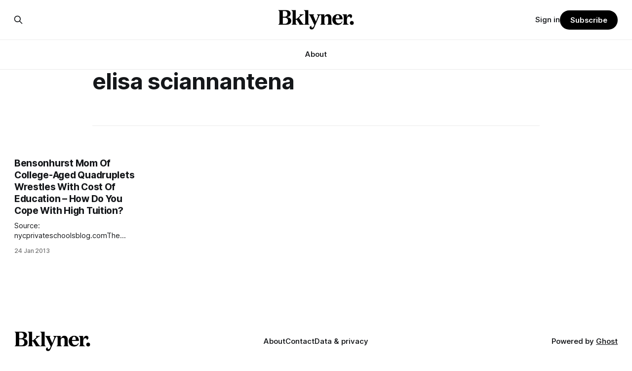

--- FILE ---
content_type: text/html; charset=utf-8
request_url: https://bklyner.com/tag/elisa-sciannantena/
body_size: 5318
content:
<!DOCTYPE html>
<html lang="en">
<head>

    <title>elisa sciannantena - Bklyner</title>
    <meta charset="utf-8">
    <meta name="viewport" content="width=device-width, initial-scale=1.0">
    
    <link rel="preload" as="style" href="https://bklyner.com/assets/built/screen.css?v=4e880c210f">
    <link rel="preload" as="script" href="https://bklyner.com/assets/built/source.js?v=4e880c210f">
    
    <link rel="preload" as="font" type="font/woff2" href="https://bklyner.com/assets/fonts/inter-roman.woff2?v=4e880c210f" crossorigin="anonymous">
<style>
    @font-face {
        font-family: "Inter";
        font-style: normal;
        font-weight: 100 900;
        font-display: optional;
        src: url(https://bklyner.com/assets/fonts/inter-roman.woff2?v=4e880c210f) format("woff2");
        unicode-range: U+0000-00FF, U+0131, U+0152-0153, U+02BB-02BC, U+02C6, U+02DA, U+02DC, U+0304, U+0308, U+0329, U+2000-206F, U+2074, U+20AC, U+2122, U+2191, U+2193, U+2212, U+2215, U+FEFF, U+FFFD;
    }
</style>

    <link rel="stylesheet" type="text/css" href="https://bklyner.com/assets/built/screen.css?v=4e880c210f">

    <style>
        :root {
            --background-color: #ffffff
        }
    </style>

    <script>
        /* The script for calculating the color contrast has been taken from
        https://gomakethings.com/dynamically-changing-the-text-color-based-on-background-color-contrast-with-vanilla-js/ */
        var accentColor = getComputedStyle(document.documentElement).getPropertyValue('--background-color');
        accentColor = accentColor.trim().slice(1);

        if (accentColor.length === 3) {
            accentColor = accentColor[0] + accentColor[0] + accentColor[1] + accentColor[1] + accentColor[2] + accentColor[2];
        }

        var r = parseInt(accentColor.substr(0, 2), 16);
        var g = parseInt(accentColor.substr(2, 2), 16);
        var b = parseInt(accentColor.substr(4, 2), 16);
        var yiq = ((r * 299) + (g * 587) + (b * 114)) / 1000;
        var textColor = (yiq >= 128) ? 'dark' : 'light';

        document.documentElement.className = `has-${textColor}-text`;
    </script>

    <link rel="icon" href="https://bklyner.com/content/images/size/w256h256/2024/06/Bklyner-Favicon-Square-Black.png" type="image/png">
    <link rel="canonical" href="https://bklyner.com/tag/elisa-sciannantena/">
    <meta name="referrer" content="no-referrer-when-downgrade">
    
    <meta property="og:site_name" content="Bklyner">
    <meta property="og:type" content="website">
    <meta property="og:title" content="elisa sciannantena - Bklyner">
    <meta property="og:description" content="News from Brooklyn, New York">
    <meta property="og:url" content="https://bklyner.com/tag/elisa-sciannantena/">
    <meta property="og:image" content="https://bklyner.com/content/images/size/w1200/2024/06/CB431747-011F-40CA-865E-42B9D68FAFF2-1.JPG">
    <meta property="article:publisher" content="https://www.facebook.com/bklyner">
    <meta name="twitter:card" content="summary_large_image">
    <meta name="twitter:title" content="elisa sciannantena - Bklyner">
    <meta name="twitter:description" content="News from Brooklyn, New York">
    <meta name="twitter:url" content="https://bklyner.com/tag/elisa-sciannantena/">
    <meta name="twitter:image" content="https://bklyner.com/content/images/size/w1200/2024/06/CB431747-011F-40CA-865E-42B9D68FAFF2-1.JPG">
    <meta name="twitter:site" content="@bklyner">
    <meta property="og:image:width" content="1200">
    <meta property="og:image:height" content="422">
    
    <script type="application/ld+json">
{
    "@context": "https://schema.org",
    "@type": "Series",
    "publisher": {
        "@type": "Organization",
        "name": "Bklyner",
        "url": "https://bklyner.com/",
        "logo": {
            "@type": "ImageObject",
            "url": "https://bklyner.com/content/images/2025/04/Bklyner-Logotype-Black--1-.png"
        }
    },
    "url": "https://bklyner.com/tag/elisa-sciannantena/",
    "name": "elisa sciannantena",
    "mainEntityOfPage": "https://bklyner.com/tag/elisa-sciannantena/"
}
    </script>

    <meta name="generator" content="Ghost 6.12">
    <link rel="alternate" type="application/rss+xml" title="Bklyner" href="https://bklyner.com/rss/">
    <script defer src="https://cdn.jsdelivr.net/ghost/portal@~2.56/umd/portal.min.js" data-i18n="true" data-ghost="https://bklyner.com/" data-key="eece3c83477cd867a309318d09" data-api="https://bklyner.ghost.io/ghost/api/content/" data-locale="en" crossorigin="anonymous"></script><style id="gh-members-styles">.gh-post-upgrade-cta-content,
.gh-post-upgrade-cta {
    display: flex;
    flex-direction: column;
    align-items: center;
    font-family: -apple-system, BlinkMacSystemFont, 'Segoe UI', Roboto, Oxygen, Ubuntu, Cantarell, 'Open Sans', 'Helvetica Neue', sans-serif;
    text-align: center;
    width: 100%;
    color: #ffffff;
    font-size: 16px;
}

.gh-post-upgrade-cta-content {
    border-radius: 8px;
    padding: 40px 4vw;
}

.gh-post-upgrade-cta h2 {
    color: #ffffff;
    font-size: 28px;
    letter-spacing: -0.2px;
    margin: 0;
    padding: 0;
}

.gh-post-upgrade-cta p {
    margin: 20px 0 0;
    padding: 0;
}

.gh-post-upgrade-cta small {
    font-size: 16px;
    letter-spacing: -0.2px;
}

.gh-post-upgrade-cta a {
    color: #ffffff;
    cursor: pointer;
    font-weight: 500;
    box-shadow: none;
    text-decoration: underline;
}

.gh-post-upgrade-cta a:hover {
    color: #ffffff;
    opacity: 0.8;
    box-shadow: none;
    text-decoration: underline;
}

.gh-post-upgrade-cta a.gh-btn {
    display: block;
    background: #ffffff;
    text-decoration: none;
    margin: 28px 0 0;
    padding: 8px 18px;
    border-radius: 4px;
    font-size: 16px;
    font-weight: 600;
}

.gh-post-upgrade-cta a.gh-btn:hover {
    opacity: 0.92;
}</style><script async src="https://js.stripe.com/v3/"></script>
    <script defer src="https://cdn.jsdelivr.net/ghost/sodo-search@~1.8/umd/sodo-search.min.js" data-key="eece3c83477cd867a309318d09" data-styles="https://cdn.jsdelivr.net/ghost/sodo-search@~1.8/umd/main.css" data-sodo-search="https://bklyner.ghost.io/" data-locale="en" crossorigin="anonymous"></script>
    
    <link href="https://bklyner.com/webmentions/receive/" rel="webmention">
    <script defer src="/public/cards.min.js?v=4e880c210f"></script>
    <link rel="stylesheet" type="text/css" href="/public/cards.min.css?v=4e880c210f">
    <script defer src="/public/member-attribution.min.js?v=4e880c210f"></script>
    <script defer src="/public/ghost-stats.min.js?v=4e880c210f" data-stringify-payload="false" data-datasource="analytics_events" data-storage="localStorage" data-host="https://bklyner.com/.ghost/analytics/api/v1/page_hit"  tb_site_uuid="5c318fb9-e352-457a-b652-589f09f1e75d" tb_post_uuid="undefined" tb_post_type="null" tb_member_uuid="undefined" tb_member_status="undefined"></script><style>:root {--ghost-accent-color: #000000;}</style>
    <!-- Global site tag (gtag.js) - Google Analytics -->
<script async src="https://www.googletagmanager.com/gtag/js?id=G-82DSMJKLT1"></script>
<script>
  window.dataLayer = window.dataLayer || [];
  function gtag(){dataLayer.push(arguments);}
  gtag('js', new Date());

  gtag('config', 'G-82DSMJKLT1');
</script>

<!-- Global site tag (gtag.js) - Google Analytics -->
<script async src="https://www.googletagmanager.com/gtag/js?id=UA-85517200-1"></script>
<script>
  window.dataLayer = window.dataLayer || [];
  function gtag(){dataLayer.push(arguments);}
  gtag('js', new Date());

  gtag('config', 'UA-85517200-1');
</script>

<!-- Start GPT Tag -->
<script async src='https://securepubads.g.doubleclick.net/tag/js/gpt.js'></script>
<script>
  window.googletag = window.googletag || {cmd: []};
  googletag.cmd.push(function() {
    var mapping1 = googletag.sizeMapping()
                            .addSize([1800, 450], [[1800, 450], [900, 225], [970, 250], [700, 175], [728, 90]])
                            .addSize([992, 300], [[900, 225], [970, 250], [970, 90], [700, 175], [728, 90]])
                            .addSize([768, 300], [[700, 175], [728, 90], [300, 250], [320, 50]])
                            .addSize([0, 0], [[300, 250], [320, 50], [300, 600], [300, 100]])
                            .build();

    googletag.defineSlot('/21765600748/DFP_Billboard_Bklyner', [[300,250],[320,50],[700,175],[728,90],[900,225],[970,90],[970,250],[1800,450]], 'div-gpt-ad-7019294-1')
             .defineSizeMapping(mapping1)
             .addService(googletag.pubads());
    googletag.defineSlot('/21765600748/DFP_Billboard_Bklyner', [[300,250],[320,50],[700,175],[728,90],[900,225],[970,90],[970,250],[1800,450]], 'div-gpt-ad-7019294-2')
             .defineSizeMapping(mapping1)
             .addService(googletag.pubads());
    googletag.defineSlot('/21765600748/in_story', [[728,90],[970,90],[300,100],[300,600],[320,50],[300,250],[300,300]], 'div-gpt-ad-7019294-3')
             .defineSizeMapping(mapping1)
             .addService(googletag.pubads());
    googletag.defineSlot('/21765600748/DFP_Billboard_Bklyner', [[300,250],[320,50],[700,175],[728,90],[900,225],[970,90],[970,250],[1800,450]], 'div-gpt-ad-7019294-4')
             .defineSizeMapping(mapping1)
             .addService(googletag.pubads());
    googletag.defineSlot('/21765600748/DFP_Billboard_Bklyner', [[300,250],[320,50],[700,175],[728,90],[900,225],[970,90],[970,250],[1800,450]], 'div-gpt-ad-7019294-5')
             .defineSizeMapping(mapping1)
             .addService(googletag.pubads());      
    googletag.defineSlot('/21765600748/DFP_Billboard_Bklyner', [[300,250],[320,50],[700,175],[728,90],[900,225],[970,90],[970,250],[1800,450]], 'div-gpt-ad-7019294-6')
             .defineSizeMapping(mapping1)
             .addService(googletag.pubads());
    googletag.defineSlot('/21765600748/DFP_Billboard_Bklyner', [[300,250],[320,50],[700,175],[728,90],[900,225],[970,90],[970,250],[1800,450]], 'div-gpt-ad-7019294-7')
             .defineSizeMapping(mapping1)
             .addService(googletag.pubads());
    googletag.defineSlot('/21765600748/DFP_Billboard_Bklyner', [[300,250],[320,50],[700,175],[728,90],[900,225],[970,90],[970,250],[1800,450]], 'div-gpt-ad-7019294-8')
             .defineSizeMapping(mapping1)
             .addService(googletag.pubads());
    googletag.defineSlot('/21765600748/DFP_Billboard_Bklyner', [[300,250],[320,50],[700,175],[728,90],[900,225],[970,90],[970,250],[1800,450]], 'div-gpt-ad-7019294-9')
             .defineSizeMapping(mapping1)
             .addService(googletag.pubads());
    googletag.defineSlot('/21765600748/in_story', [[728,90],[300,100],[300,600],[320,50],[300,250],[300,300]], 'div-gpt-ad-7019294-10')
             .defineSizeMapping(mapping1)
             .addService(googletag.pubads());
      
    googletag.pubads().enableSingleRequest();
    googletag.pubads().collapseEmptyDivs();
    googletag.pubads().setCentering(true);
    googletag.pubads().enableSingleRequest();
    googletag.enableServices();
  });
</script>
<!-- End GPT Tag -->

<!-- Start AdSense Verification Tag -->
<script data-ad-client="ca-pub-2278228313349772" async src="https://pagead2.googlesyndication.com/pagead/js/adsbygoogle.js"></script>
<!-- End AdSense Verification Tag -->

<style>
    /* Hide feature images from migrated content */
    body.post-template.tag-hash-api-imported .article-image,
    body.post-template.tag-hash-wp .article-image {
        display: none;
    }
</style>

<script type="text/javascript" src="https://apiv2.popupsmart.com/api/Bundle/366147" async></script>

</head>
<body class="tag-template tag-elisa-sciannantena has-sans-title has-sans-body">

<div class="gh-viewport">
    
    <header id="gh-navigation" class="gh-navigation is-stacked gh-outer">
    <div class="gh-navigation-inner gh-inner">

        <div class="gh-navigation-brand">
            <a class="gh-navigation-logo is-title" href="https://bklyner.com">
                    <img src="https://bklyner.com/content/images/2025/04/Bklyner-Logotype-Black--1-.png" alt="Bklyner">
            </a>
            <button class="gh-search gh-icon-button" aria-label="Search this site" data-ghost-search>
    <svg xmlns="http://www.w3.org/2000/svg" fill="none" viewBox="0 0 24 24" stroke="currentColor" stroke-width="2" width="20" height="20"><path stroke-linecap="round" stroke-linejoin="round" d="M21 21l-6-6m2-5a7 7 0 11-14 0 7 7 0 0114 0z"></path></svg></button>            <button class="gh-burger gh-icon-button" aria-label="Menu">
                <svg xmlns="http://www.w3.org/2000/svg" width="24" height="24" fill="currentColor" viewBox="0 0 256 256"><path d="M224,128a8,8,0,0,1-8,8H40a8,8,0,0,1,0-16H216A8,8,0,0,1,224,128ZM40,72H216a8,8,0,0,0,0-16H40a8,8,0,0,0,0,16ZM216,184H40a8,8,0,0,0,0,16H216a8,8,0,0,0,0-16Z"></path></svg>                <svg xmlns="http://www.w3.org/2000/svg" width="24" height="24" fill="currentColor" viewBox="0 0 256 256"><path d="M205.66,194.34a8,8,0,0,1-11.32,11.32L128,139.31,61.66,205.66a8,8,0,0,1-11.32-11.32L116.69,128,50.34,61.66A8,8,0,0,1,61.66,50.34L128,116.69l66.34-66.35a8,8,0,0,1,11.32,11.32L139.31,128Z"></path></svg>            </button>
        </div>

        <nav class="gh-navigation-menu">
            <ul class="nav">
    <li class="nav-about"><a href="https://bklyner.com/about/">About</a></li>
</ul>

        </nav>

        <div class="gh-navigation-actions">
                <button class="gh-search gh-icon-button" aria-label="Search this site" data-ghost-search>
    <svg xmlns="http://www.w3.org/2000/svg" fill="none" viewBox="0 0 24 24" stroke="currentColor" stroke-width="2" width="20" height="20"><path stroke-linecap="round" stroke-linejoin="round" d="M21 21l-6-6m2-5a7 7 0 11-14 0 7 7 0 0114 0z"></path></svg></button>                <div class="gh-navigation-members">
                            <a href="#/portal/signin" data-portal="signin">Sign in</a>
                                <a class="gh-button" href="#/portal/signup" data-portal="signup">Subscribe</a>
                </div>
        </div>

    </div>
</header>

    
<main class="gh-main gh-outer">

        <section class="gh-archive gh-inner">
            <div class="gh-archive-inner">
                <header class="gh-archive-wrapper">
                    <h1 class="gh-article-title is-title">elisa sciannantena</h1>
                </header>
                            </div>
        </section>

    
<section class="gh-container is-grid gh-outer">
    <div class="gh-container-inner gh-inner">
        

        <main class="gh-main">
            <div class="gh-feed">



                        <article class="gh-card post tag-2202-60th-st tag-60th-st tag-bishop-kearney tag-carmela-sciannantena tag-catholic-schools tag-colleges tag-elisa-sciannantena tag-gabriella-sciannantena tag-girls-schools tag-hash-api-imported no-image">
    <a class="gh-card-link" href="/bensonhurst-mom-of-college-aged-quadruplets-wrestles-with-cost-of-education-how-do-you-cope-with-high-tuition-bensonhurst/">
        <div class="gh-card-wrapper">
                <p class="gh-card-tag">2202 60th st</p>
            <h3 class="gh-card-title is-title">Bensonhurst Mom Of College-Aged Quadruplets Wrestles With Cost Of Education – How Do You Cope With High Tuition?</h3>
                    <p class="gh-card-excerpt is-body">Source: nycprivateschoolsblog.comThe New York Daily News this week featured the
story of Carmela and Pasquale Sciannantena, a Bensonhurst couple working like
dogs to find the money to send their 17-year-old quadruplets to college after
they graduate from Bishop Kearney High School (2202 60th Street) this year,
illustrating how even</p>
            <footer class="gh-card-meta">
<!--
             -->                    <time class="gh-card-date" datetime="2013-01-24">24 Jan 2013</time>
                <!--
         --></footer>
        </div>
    </a>
</article>

            </div>

        </main>


    </div>
</section>
</main>
    
    <footer class="gh-footer gh-outer">
    <div class="gh-footer-inner gh-inner">

        <div class="gh-footer-bar">
            <span class="gh-footer-logo is-title">
                    <img src="https://bklyner.com/content/images/2025/04/Bklyner-Logotype-Black--1-.png" alt="Bklyner">
            </span>
            <nav class="gh-footer-menu">
                <ul class="nav">
    <li class="nav-about"><a href="https://bklyner.com/about/">About</a></li>
    <li class="nav-contact"><a href="https://bklyner.com/contact/">Contact</a></li>
    <li class="nav-data-privacy"><a href="https://bklyner.com/privacy/">Data &amp; privacy</a></li>
</ul>

            </nav>
            <div class="gh-footer-copyright">
                Powered by <a href="https://ghost.org/" target="_blank" rel="noopener">Ghost</a>
            </div>
        </div>

                <section class="gh-footer-signup">
                    <h2 class="gh-footer-signup-header is-title">
                        Bklyner Newsletter
                    </h2>
                    <p class="gh-footer-signup-subhead is-body">
                        Your trusted local news source since 2012
                    </p>
                    <form class="gh-form" data-members-form>
    <input class="gh-form-input" id="footer-email" name="email" type="email" placeholder="jamie@example.com" required data-members-email>
    <button class="gh-button" type="submit" aria-label="Subscribe">
        <span><span>Subscribe</span> <svg xmlns="http://www.w3.org/2000/svg" width="32" height="32" fill="currentColor" viewBox="0 0 256 256"><path d="M224.49,136.49l-72,72a12,12,0,0,1-17-17L187,140H40a12,12,0,0,1,0-24H187L135.51,64.48a12,12,0,0,1,17-17l72,72A12,12,0,0,1,224.49,136.49Z"></path></svg></span>
        <svg xmlns="http://www.w3.org/2000/svg" height="24" width="24" viewBox="0 0 24 24">
    <g stroke-linecap="round" stroke-width="2" fill="currentColor" stroke="none" stroke-linejoin="round" class="nc-icon-wrapper">
        <g class="nc-loop-dots-4-24-icon-o">
            <circle cx="4" cy="12" r="3"></circle>
            <circle cx="12" cy="12" r="3"></circle>
            <circle cx="20" cy="12" r="3"></circle>
        </g>
        <style data-cap="butt">
            .nc-loop-dots-4-24-icon-o{--animation-duration:0.8s}
            .nc-loop-dots-4-24-icon-o *{opacity:.4;transform:scale(.75);animation:nc-loop-dots-4-anim var(--animation-duration) infinite}
            .nc-loop-dots-4-24-icon-o :nth-child(1){transform-origin:4px 12px;animation-delay:-.3s;animation-delay:calc(var(--animation-duration)/-2.666)}
            .nc-loop-dots-4-24-icon-o :nth-child(2){transform-origin:12px 12px;animation-delay:-.15s;animation-delay:calc(var(--animation-duration)/-5.333)}
            .nc-loop-dots-4-24-icon-o :nth-child(3){transform-origin:20px 12px}
            @keyframes nc-loop-dots-4-anim{0%,100%{opacity:.4;transform:scale(.75)}50%{opacity:1;transform:scale(1)}}
        </style>
    </g>
</svg>        <svg class="checkmark" xmlns="http://www.w3.org/2000/svg" viewBox="0 0 52 52">
    <path class="checkmark__check" fill="none" d="M14.1 27.2l7.1 7.2 16.7-16.8"/>
    <style>
        .checkmark {
            width: 40px;
            height: 40px;
            display: block;
            stroke-width: 2.5;
            stroke: currentColor;
            stroke-miterlimit: 10;
        }

        .checkmark__check {
            transform-origin: 50% 50%;
            stroke-dasharray: 48;
            stroke-dashoffset: 48;
            animation: stroke .3s cubic-bezier(0.650, 0.000, 0.450, 1.000) forwards;
        }

        @keyframes stroke {
            100% { stroke-dashoffset: 0; }
        }
    </style>
</svg>    </button>
    <p data-members-error></p>
</form>                </section>

    </div>
</footer>    
</div>


<script src="https://bklyner.com/assets/built/source.js?v=4e880c210f"></script>



</body>
</html>


--- FILE ---
content_type: text/html; charset=utf-8
request_url: https://www.google.com/recaptcha/api2/aframe
body_size: 265
content:
<!DOCTYPE HTML><html><head><meta http-equiv="content-type" content="text/html; charset=UTF-8"></head><body><script nonce="3iBcvI8W7ieeTa4c28LppQ">/** Anti-fraud and anti-abuse applications only. See google.com/recaptcha */ try{var clients={'sodar':'https://pagead2.googlesyndication.com/pagead/sodar?'};window.addEventListener("message",function(a){try{if(a.source===window.parent){var b=JSON.parse(a.data);var c=clients[b['id']];if(c){var d=document.createElement('img');d.src=c+b['params']+'&rc='+(localStorage.getItem("rc::a")?sessionStorage.getItem("rc::b"):"");window.document.body.appendChild(d);sessionStorage.setItem("rc::e",parseInt(sessionStorage.getItem("rc::e")||0)+1);localStorage.setItem("rc::h",'1768670407304');}}}catch(b){}});window.parent.postMessage("_grecaptcha_ready", "*");}catch(b){}</script></body></html>